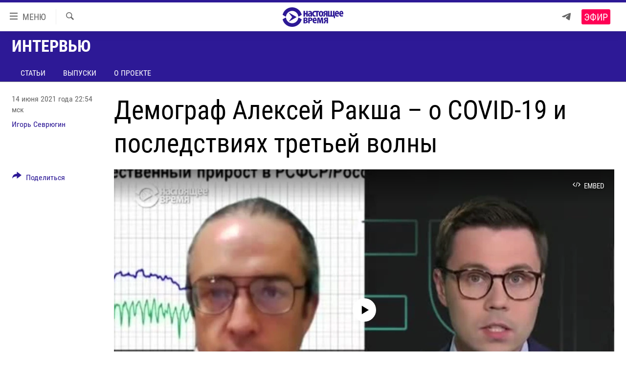

--- FILE ---
content_type: text/html; charset=utf-8
request_url: https://www.currenttime.tv/a/31307447.html
body_size: 14963
content:

<!DOCTYPE html>
<html lang="ru" dir="ltr" class="no-js">
<head>
<link href="/Content/responsive/RFE/ru-RU-TV/RFE-ru-RU-TV.css?&amp;av=0.0.0.0&amp;cb=370" rel="stylesheet"/>
<script src="https://tags.currenttime.tv/rferl-pangea/prod/utag.sync.js"></script> <script type='text/javascript' src='https://www.youtube.com/iframe_api' async></script>
<link rel="manifest" href="/manifest.json">
<script type="text/javascript">
//a general 'js' detection, must be on top level in <head>, due to CSS performance
document.documentElement.className = "js";
var cacheBuster = "370";
var appBaseUrl = "/";
var imgEnhancerBreakpoints = [0, 144, 256, 408, 650, 1023, 1597];
var isLoggingEnabled = false;
var isPreviewPage = false;
var isLivePreviewPage = false;
if (!isPreviewPage) {
window.RFE = window.RFE || {};
window.RFE.cacheEnabledByParam = window.location.href.indexOf('nocache=1') === -1;
const url = new URL(window.location.href);
const params = new URLSearchParams(url.search);
// Remove the 'nocache' parameter
params.delete('nocache');
// Update the URL without the 'nocache' parameter
url.search = params.toString();
window.history.replaceState(null, '', url.toString());
} else {
window.addEventListener('load', function() {
const links = window.document.links;
for (let i = 0; i < links.length; i++) {
links[i].href = '#';
links[i].target = '_self';
}
})
}
var pwaEnabled = false;
var swCacheDisabled;
</script>
<meta charset="utf-8" />
<title>Демограф Алексей Ракша – о COVID-19 и последствиях третьей волны</title>
<meta name="description" content="По данным Росстата, превышение смертности над рождаемостью населения за последний год в некоторых российских регионах выросло в десятки раз, а в среднем по России – более чем в два раза. О чем говорят эти цифры, рассказывает демограф Алексей Ракша" />
<meta name="keywords" content="Интервью, " />
<meta name="viewport" content="width=device-width, initial-scale=1.0" />
<meta http-equiv="X-UA-Compatible" content="IE=edge" />
<meta name="robots" content="max-image-preview:large"><meta property="fb:app_id" content="1515255158729654" />
<meta name="yandex-verification" content="183f27ca7d8cd167" /> <meta name="yandex-verification" content="8fcec95f849757a3" />
<link href="https://www.currenttime.tv/a/31307447.html" rel="canonical" />
<meta name="apple-mobile-web-app-title" content="Настоящее Время" />
<meta name="apple-mobile-web-app-status-bar-style" content="black" />
<meta name="apple-itunes-app" content="app-id=1042221889, app-argument=//31307447.ltr" />
<meta content="Демограф Алексей Ракша – о COVID-19 и последствиях третьей волны" property="og:title" />
<meta content="По данным Росстата, превышение смертности над рождаемостью населения за последний год в некоторых российских регионах выросло в десятки раз, а в среднем по России – более чем в два раза. О чем говорят эти цифры, рассказывает демограф Алексей Ракша" property="og:description" />
<meta content="video.other" property="og:type" />
<meta content="https://www.currenttime.tv/a/31307447.html" property="og:url" />
<meta content="Настоящее Время" property="og:site_name" />
<meta content="https://www.facebook.com/currenttimetv" property="article:publisher" />
<meta content="https://gdb.currenttime.tv/edfff3ec-bfc0-4c8e-98f6-880191c4702a_tv_w1200_h630.jpg" property="og:image" />
<meta content="1200" property="og:image:width" />
<meta content="630" property="og:image:height" />
<meta content="1515255158729654" property="fb:app_id" />
<meta content="Игорь Севрюгин" name="Author" />
<meta content="player" name="twitter:card" />
<meta content="@CurrentTimeTv" name="twitter:site" />
<meta content="https://www.currenttime.tv/embed/player/article/31307447.html" name="twitter:player" />
<meta content="435" name="twitter:player:width" />
<meta content="314" name="twitter:player:height" />
<meta content="https://rfe-video-ns.akamaized.net/pangeavideo/2021/06/e/ed/edfff3ec-bfc0-4c8e-98f6-880191c4702a.mp4" name="twitter:player:stream" />
<meta content="video/mp4; codecs=&quot;h264&quot;" name="twitter:player:stream:content_type" />
<meta content="Демограф Алексей Ракша – о COVID-19 и последствиях третьей волны" name="twitter:title" />
<meta content="По данным Росстата, превышение смертности над рождаемостью населения за последний год в некоторых российских регионах выросло в десятки раз, а в среднем по России – более чем в два раза. О чем говорят эти цифры, рассказывает демограф Алексей Ракша" name="twitter:description" />
<link rel="amphtml" href="https://www.currenttime.tv/amp/31307447.html" />
<script type="application/ld+json">{"duration":"PT4M44S","uploadDate":"2021-06-14 19:54:00Z","embedUrl":"https://www.currenttime.tv/embed/player/article/31307447.html","headline":"Демограф Алексей Ракша – о COVID-19 и последствиях третьей волны","inLanguage":"ru-RU-TV","keywords":"Интервью","author":{"@type":"Person","url":"https://www.currenttime.tv/author/igor-sevryugin/uyyyqr","description":"Игорь Севрюгин пришел на Настоящее Время с частного российского телеканала \u0022Дождь\u0022, где он работал с 2011 по 2016 год в качестве ведущего, редактора и парламентского обозревателя. Ранее работал корреспондентом \u0022Дождя\u0022 в Поволжье, корреспондентом российского телеканала TNV. Окончил Казанский государственный университет по специальности режиссер кино и телевидения","image":{"@type":"ImageObject","url":"https://gdb.rferl.org/f624782b-be3f-4d89-bf39-7b3c410ef3b9.jpg"},"name":"Игорь Севрюгин"},"datePublished":"2021-06-14 19:54:00Z","dateModified":"2021-06-14 19:54:00Z","publisher":{"logo":{"width":512,"height":220,"@type":"ImageObject","url":"https://www.currenttime.tv/Content/responsive/RFE/ru-RU-TV/img/logo.png"},"@type":"Organization","url":"https://www.currenttime.tv","sameAs":["http://facebook.com/currenttimetv","https://twitter.com/CurrentTimeTv","https://www.youtube.com/user/currenttimetv","https://www.instagram.com/currenttime.tv/","https://telegram.me/currenttime"],"name":"Настоящее Время","alternateName":""},"thumbnailUrl":"https://gdb.currenttime.tv/edfff3ec-bfc0-4c8e-98f6-880191c4702a_tv_w1080_h608.jpg","@context":"https://schema.org","@type":"VideoObject","mainEntityOfPage":"https://www.currenttime.tv/a/31307447.html","url":"https://www.currenttime.tv/a/31307447.html","description":"По данным Росстата, превышение смертности над рождаемостью населения за последний год в некоторых российских регионах выросло в десятки раз, а в среднем по России – более чем в два раза. О чем говорят эти цифры, рассказывает демограф Алексей Ракша","image":{"width":1080,"height":608,"@type":"ImageObject","url":"https://gdb.currenttime.tv/edfff3ec-bfc0-4c8e-98f6-880191c4702a_tv_w1080_h608.jpg"},"name":"Демограф Алексей Ракша – о COVID-19 и последствиях третьей волны"}</script>
<script src="/Scripts/responsive/infographics.b?v=dVbZ-Cza7s4UoO3BqYSZdbxQZVF4BOLP5EfYDs4kqEo1&amp;av=0.0.0.0&amp;cb=370"></script>
<script src="/Scripts/responsive/loader.b?v=Q26XNwrL6vJYKjqFQRDnx01Lk2pi1mRsuLEaVKMsvpA1&amp;av=0.0.0.0&amp;cb=370"></script>
<link rel="icon" type="image/svg+xml" href="/Content/responsive/RFE/ru-RU-TV/img/webApp/favicon.svg" />
<link rel="alternate icon" href="/Content/responsive/RFE/ru-RU-TV/img/webApp/favicon.ico" />
<link rel="mask-icon" color="#2d1996" href="/Content/responsive/RFE/ru-RU-TV/img/webApp/favicon_safari.svg" />
<link rel="apple-touch-icon" sizes="152x152" href="/Content/responsive/RFE/ru-RU-TV/img/webApp/ico-152x152.png" />
<link rel="apple-touch-icon" sizes="144x144" href="/Content/responsive/RFE/ru-RU-TV/img/webApp/ico-144x144.png" />
<link rel="apple-touch-icon" sizes="114x114" href="/Content/responsive/RFE/ru-RU-TV/img/webApp/ico-114x114.png" />
<link rel="apple-touch-icon" sizes="72x72" href="/Content/responsive/RFE/ru-RU-TV/img/webApp/ico-72x72.png" />
<link rel="apple-touch-icon-precomposed" href="/Content/responsive/RFE/ru-RU-TV/img/webApp/ico-57x57.png" />
<link rel="icon" sizes="192x192" href="/Content/responsive/RFE/ru-RU-TV/img/webApp/ico-192x192.png" />
<link rel="icon" sizes="128x128" href="/Content/responsive/RFE/ru-RU-TV/img/webApp/ico-128x128.png" />
<meta name="msapplication-TileColor" content="#ffffff" />
<meta name="msapplication-TileImage" content="/Content/responsive/RFE/ru-RU-TV/img/webApp/ico-144x144.png" />
<link rel="preload" href="/Content/responsive/fonts/Roboto-Condensed-Regular_v1.woff" type="font/woff" as="font" crossorigin="anonymous" />
<link rel="alternate" type="application/rss+xml" title="RFE/RL - Top Stories [RSS]" href="/api/" />
<link rel="sitemap" type="application/rss+xml" href="/sitemap.xml" />
</head>
<body class=" nav-no-loaded cc_theme pg-media js-category-to-nav pg-prog nojs-images ">
<script type="text/javascript" >
var analyticsData = {url:"https://www.currenttime.tv/a/31307447.html",property_id:"525",article_uid:"31307447",page_title:"Демограф Алексей Ракша – о COVID-19 и последствиях третьей волны",page_type:"video",content_type:"video",subcontent_type:"video",last_modified:"2021-06-14 19:54:00Z",pub_datetime:"2021-06-14 19:54:00Z",pub_year:"2021",pub_month:"06",pub_day:"14",pub_hour:"19",pub_weekday:"Monday",section:"интервью",english_section:"question",byline:"Игорь Севрюгин",categories:"question",domain:"www.currenttime.tv",language:"Russian",language_service:"Current Time TV Russian",platform:"web",copied:"no",copied_article:"",copied_title:"",runs_js:"Yes",cms_release:"8.44.0.0.370",enviro_type:"prod",slug:"",entity:"RFE-VOA",short_language_service:"RU",platform_short:"W",page_name:"Демограф Алексей Ракша – о COVID-19 и последствиях третьей волны"};
</script>
<noscript><iframe src="https://www.googletagmanager.com/ns.html?id=GTM-WXZBPZ" height="0" width="0" style="display:none;visibility:hidden"></iframe></noscript><script type="text/javascript" data-cookiecategory="analytics">
var gtmEventObject = Object.assign({}, analyticsData, {event: 'page_meta_ready'});window.dataLayer = window.dataLayer || [];window.dataLayer.push(gtmEventObject);
if (top.location === self.location) { //if not inside of an IFrame
var renderGtm = "true";
if (renderGtm === "true") {
(function(w,d,s,l,i){w[l]=w[l]||[];w[l].push({'gtm.start':new Date().getTime(),event:'gtm.js'});var f=d.getElementsByTagName(s)[0],j=d.createElement(s),dl=l!='dataLayer'?'&l='+l:'';j.async=true;j.src='//www.googletagmanager.com/gtm.js?id='+i+dl;f.parentNode.insertBefore(j,f);})(window,document,'script','dataLayer','GTM-WXZBPZ');
}
}
</script>
<!--Analytics tag js version start-->
<script type="text/javascript" data-cookiecategory="analytics">
var utag_data = Object.assign({}, analyticsData, {});
if(typeof(TealiumTagFrom)==='function' && typeof(TealiumTagSearchKeyword)==='function') {
var utag_from=TealiumTagFrom();var utag_searchKeyword=TealiumTagSearchKeyword();
if(utag_searchKeyword!=null && utag_searchKeyword!=='' && utag_data["search_keyword"]==null) utag_data["search_keyword"]=utag_searchKeyword;if(utag_from!=null && utag_from!=='') utag_data["from"]=TealiumTagFrom();}
if(window.top!== window.self&&utag_data.page_type==="snippet"){utag_data.page_type = 'iframe';}
try{if(window.top!==window.self&&window.self.location.hostname===window.top.location.hostname){utag_data.platform = 'self-embed';utag_data.platform_short = 'se';}}catch(e){if(window.top!==window.self&&window.self.location.search.includes("platformType=self-embed")){utag_data.platform = 'cross-promo';utag_data.platform_short = 'cp';}}
(function(a,b,c,d){ a="https://tags.currenttime.tv/rferl-pangea/prod/utag.js"; b=document;c="script";d=b.createElement(c);d.src=a;d.type="text/java"+c;d.async=true; a=b.getElementsByTagName(c)[0];a.parentNode.insertBefore(d,a); })();
</script>
<!--Analytics tag js version end-->
<!-- Analytics tag management NoScript -->
<noscript>
<img style="position: absolute; border: none;" src="https://ssc.currenttime.tv/b/ss/bbgprod,bbgentityrferl/1/G.4--NS/1832441084?pageName=rfe-voa%3aru%3aw%3avideo%3a%d0%94%d0%b5%d0%bc%d0%be%d0%b3%d1%80%d0%b0%d1%84%20%d0%90%d0%bb%d0%b5%d0%ba%d1%81%d0%b5%d0%b9%20%d0%a0%d0%b0%d0%ba%d1%88%d0%b0%20%e2%80%93%20%d0%be%20covid-19%20%d0%b8%20%d0%bf%d0%be%d1%81%d0%bb%d0%b5%d0%b4%d1%81%d1%82%d0%b2%d0%b8%d1%8f%d1%85%20%d1%82%d1%80%d0%b5%d1%82%d1%8c%d0%b5%d0%b9%20%d0%b2%d0%be%d0%bb%d0%bd%d1%8b&amp;c6=%d0%94%d0%b5%d0%bc%d0%be%d0%b3%d1%80%d0%b0%d1%84%20%d0%90%d0%bb%d0%b5%d0%ba%d1%81%d0%b5%d0%b9%20%d0%a0%d0%b0%d0%ba%d1%88%d0%b0%20%e2%80%93%20%d0%be%20covid-19%20%d0%b8%20%d0%bf%d0%be%d1%81%d0%bb%d0%b5%d0%b4%d1%81%d1%82%d0%b2%d0%b8%d1%8f%d1%85%20%d1%82%d1%80%d0%b5%d1%82%d1%8c%d0%b5%d0%b9%20%d0%b2%d0%be%d0%bb%d0%bd%d1%8b&amp;v36=8.44.0.0.370&amp;v6=D=c6&amp;g=https%3a%2f%2fwww.currenttime.tv%2fa%2f31307447.html&amp;c1=D=g&amp;v1=D=g&amp;events=event1&amp;c16=current%20time%20tv%20russian&amp;v16=D=c16&amp;c5=question&amp;v5=D=c5&amp;ch=%d0%98%d0%bd%d1%82%d0%b5%d1%80%d0%b2%d1%8c%d1%8e&amp;c15=russian&amp;v15=D=c15&amp;c4=video&amp;v4=D=c4&amp;c14=31307447&amp;v14=D=c14&amp;v20=no&amp;c17=web&amp;v17=D=c17&amp;mcorgid=518abc7455e462b97f000101%40adobeorg&amp;server=www.currenttime.tv&amp;pageType=D=c4&amp;ns=bbg&amp;v29=D=server&amp;v25=rfe&amp;v30=525&amp;v105=D=User-Agent " alt="analytics" width="1" height="1" /></noscript>
<!-- End of Analytics tag management NoScript -->
<!--*** Accessibility links - For ScreenReaders only ***-->
<section>
<div class="sr-only">
<h2>Ссылки</h2>
<ul>
<li><a href="#content" data-disable-smooth-scroll="1">Перейти к контенту</a></li>
<li><a href="#navigation" data-disable-smooth-scroll="1">Перейти к навигации</a></li>
<li><a href="#txtHeaderSearch" data-disable-smooth-scroll="1">Перейти к поиску</a></li>
</ul>
</div>
</section>
<div dir="ltr">
<div id="page">
<aside>
<div class="ctc-message pos-fix">
<div class="ctc-message__inner">Ссылка скопирована в буфер обмена</div>
</div>
</aside>
<div class="hdr-20 hdr-20--big">
<div class="hdr-20__inner">
<div class="hdr-20__max pos-rel">
<div class="hdr-20__side hdr-20__side--primary d-flex">
<label data-for="main-menu-ctrl" data-switcher-trigger="true" data-switch-target="main-menu-ctrl" class="burger hdr-trigger pos-rel trans-trigger" data-trans-evt="click" data-trans-id="menu">
<span class="ico ico-close hdr-trigger__ico hdr-trigger__ico--close burger__ico burger__ico--close"></span>
<span class="ico ico-menu hdr-trigger__ico hdr-trigger__ico--open burger__ico burger__ico--open"></span>
<span class="burger__label">МЕНЮ</span>
</label>
<div class="menu-pnl pos-fix trans-target" data-switch-target="main-menu-ctrl" data-trans-id="menu">
<div class="menu-pnl__inner">
<nav class="main-nav menu-pnl__item menu-pnl__item--first">
<ul class="main-nav__list accordeon" data-analytics-tales="false" data-promo-name="link" data-location-name="nav,secnav">
<li class="main-nav__item">
<a class="main-nav__item-name main-nav__item-name--link" href="/news" title="Новости" >Новости</a>
</li>
<li class="main-nav__item">
<a class="main-nav__item-name main-nav__item-name--link" href="/a/ukraine-war-front-reports/32281333.html" title="Репортажи с передовой" >Репортажи с передовой</a>
</li>
<li class="main-nav__item">
<a class="main-nav__item-name main-nav__item-name--link" href="https://smarturl.click/13Qx5" title="БЕЗ VPN" >БЕЗ VPN</a>
</li>
<li class="main-nav__item accordeon__item" data-switch-target="menu-item-1643">
<label class="main-nav__item-name main-nav__item-name--label accordeon__control-label" data-switcher-trigger="true" data-for="menu-item-1643">
Программы
<span class="ico ico-chevron-down main-nav__chev"></span>
</label>
<div class="main-nav__sub-list">
<a class="main-nav__item-name main-nav__item-name--link main-nav__item-name--sub" href="/utro" title="Утро" >Утро</a>
<a class="main-nav__item-name main-nav__item-name--link main-nav__item-name--sub" href="/vecher" title="Вечер" >Вечер</a>
<a class="main-nav__item-name main-nav__item-name--link main-nav__item-name--sub" href="/glavnoe" title="Главное" >Главное</a>
<a class="main-nav__item-name main-nav__item-name--link main-nav__item-name--sub" href="/baltic" title="Балтия" data-item-name="baltic" >Балтия</a>
<a class="main-nav__item-name main-nav__item-name--link main-nav__item-name--sub" href="/asia" title="Азия" >Азия</a>
<a class="main-nav__item-name main-nav__item-name--link main-nav__item-name--sub" href="/smotrivoba" title="Смотри в оба" >Смотри в оба</a>
<a class="main-nav__item-name main-nav__item-name--link main-nav__item-name--sub" href="/programs" title="Все программы" >Все программы</a>
<a class="main-nav__item-name main-nav__item-name--link main-nav__item-name--sub" href="/schedule/tv.html#live-now" title="Расписание" >Расписание</a>
</div>
</li>
<li class="main-nav__item">
<a class="main-nav__item-name main-nav__item-name--link" href="/doc" title="Реальное кино" >Реальное кино</a>
</li>
<li class="main-nav__item accordeon__item" data-switch-target="menu-item-3179">
<label class="main-nav__item-name main-nav__item-name--label accordeon__control-label" data-switcher-trigger="true" data-for="menu-item-3179">
Регионы
<span class="ico ico-chevron-down main-nav__chev"></span>
</label>
<div class="main-nav__sub-list">
<a class="main-nav__item-name main-nav__item-name--link main-nav__item-name--sub" href="/azerbaijan" title="Азербайджан" >Азербайджан</a>
<a class="main-nav__item-name main-nav__item-name--link main-nav__item-name--sub" href="/armenia" title="Армения" >Армения</a>
<a class="main-nav__item-name main-nav__item-name--link main-nav__item-name--sub" href="/belarus" title="Беларусь" >Беларусь</a>
<a class="main-nav__item-name main-nav__item-name--link main-nav__item-name--sub" href="/georgia" title="Грузия" >Грузия</a>
<a class="main-nav__item-name main-nav__item-name--link main-nav__item-name--sub" href="/kazakhstan" title="Казахстан" >Казахстан</a>
<a class="main-nav__item-name main-nav__item-name--link main-nav__item-name--sub" href="/kyrgyzstan" title="Кыргызстан" >Кыргызстан</a>
<a class="main-nav__item-name main-nav__item-name--link main-nav__item-name--sub" href="/latvia" title="Латвия" >Латвия</a>
<a class="main-nav__item-name main-nav__item-name--link main-nav__item-name--sub" href="/lithuania" title="Литва" >Литва</a>
<a class="main-nav__item-name main-nav__item-name--link main-nav__item-name--sub" href="/moldovanian" title="Молдова" >Молдова</a>
<a class="main-nav__item-name main-nav__item-name--link main-nav__item-name--sub" href="/russia" title="Россия" >Россия</a>
<a class="main-nav__item-name main-nav__item-name--link main-nav__item-name--sub" href="/tajikistan" title="Таджикистан" >Таджикистан</a>
<a class="main-nav__item-name main-nav__item-name--link main-nav__item-name--sub" href="/turkmenistan" title="Туркменистан" >Туркменистан</a>
<a class="main-nav__item-name main-nav__item-name--link main-nav__item-name--sub" href="/uzbekisnan" title="Узбекистан" >Узбекистан</a>
<a class="main-nav__item-name main-nav__item-name--link main-nav__item-name--sub" href="/Ukraine" title="Украина" >Украина</a>
<a class="main-nav__item-name main-nav__item-name--link main-nav__item-name--sub" href="/estonia" title="Эстония" >Эстония</a>
</div>
</li>
<li class="main-nav__item">
<a class="main-nav__item-name main-nav__item-name--link" href="/longreads" title="Лонгриды" >Лонгриды</a>
</li>
<li class="main-nav__item">
<a class="main-nav__item-name main-nav__item-name--link" href="/investigations" title="Расследования" >Расследования</a>
</li>
<li class="main-nav__item accordeon__item" data-switch-target="menu-item-2908">
<label class="main-nav__item-name main-nav__item-name--label accordeon__control-label" data-switcher-trigger="true" data-for="menu-item-2908">
Спецпроекты
<span class="ico ico-chevron-down main-nav__chev"></span>
</label>
<div class="main-nav__sub-list">
<a class="main-nav__item-name main-nav__item-name--link main-nav__item-name--sub" href="/a/our-liberty-documentary/33608027.html" title="За Нашу Свободу" >За Нашу Свободу</a>
<a class="main-nav__item-name main-nav__item-name--link main-nav__item-name--sub" href="/tell-us" title="Расскажи" data-item-name="Tell us" >Расскажи</a>
<a class="main-nav__item-name main-nav__item-name--link main-nav__item-name--sub" href="/polit-prisoners" title="Политзеки" >Политзеки</a>
<a class="main-nav__item-name main-nav__item-name--link main-nav__item-name--sub" href="/p/8414.html" title="Уничтожение &quot;Мемориала&quot;" >Уничтожение &quot;Мемориала&quot;</a>
<a class="main-nav__item-name main-nav__item-name--link main-nav__item-name--sub" href="/a/voices-of-kabul/31416882.html" title="Голоса из Кабула" >Голоса из Кабула</a>
<a class="main-nav__item-name main-nav__item-name--link main-nav__item-name--sub" href="/ussr-collapse-30-years" title="30 лет распаду СССР" >30 лет распаду СССР</a>
<a class="main-nav__item-name main-nav__item-name--link main-nav__item-name--sub" href="/runet" title="Холивар" >Холивар</a>
<a class="main-nav__item-name main-nav__item-name--link main-nav__item-name--sub" href="/all-podcasts" title="Подкасты" >Подкасты</a>
<a class="main-nav__item-name main-nav__item-name--link main-nav__item-name--sub" href="/projects" title="Все спецпроекты" >Все спецпроекты</a>
</div>
</li>
<li class="main-nav__item accordeon__item" data-switch-target="menu-item-3178">
<label class="main-nav__item-name main-nav__item-name--label accordeon__control-label" data-switcher-trigger="true" data-for="menu-item-3178">
Настоящее Время. Док
<span class="ico ico-chevron-down main-nav__chev"></span>
</label>
<div class="main-nav__sub-list">
<a class="main-nav__item-name main-nav__item-name--link main-nav__item-name--sub" href="/unknownrussia" title="Неизвестная Россия" >Неизвестная Россия</a>
<a class="main-nav__item-name main-nav__item-name--link main-nav__item-name--sub" href="/person" title="Человек на карте" >Человек на карте</a>
<a class="main-nav__item-name main-nav__item-name--link main-nav__item-name--sub" href="/asia-360" title="Азия 360&#176;" data-item-name="asia-360" >Азия 360&#176;</a>
<a class="main-nav__item-name main-nav__item-name--link main-nav__item-name--sub" href="https://zona.currenttime.tv/" title="Азбука тюрьмы" >Азбука тюрьмы</a>
<a class="main-nav__item-name main-nav__item-name--link main-nav__item-name--sub" href="/runet" title="Холивар. История рунета" >Холивар. История рунета</a>
<a class="main-nav__item-name main-nav__item-name--link main-nav__item-name--sub" href="/doc" title="Все документальные проекты" >Все документальные проекты</a>
</div>
</li>
<li class="main-nav__item">
<a class="main-nav__item-name main-nav__item-name--link" href="/semsorok" title="Рассылка 7:40" >Рассылка 7:40</a>
</li>
<li class="main-nav__item">
<a class="main-nav__item-name main-nav__item-name--link" href="/about" title="О нас" >О нас</a>
</li>
<li class="main-nav__item">
<a class="main-nav__item-name main-nav__item-name--link" href="/contact" title="Пишите нам" >Пишите нам</a>
</li>
</ul>
</nav>
<div class="menu-pnl__item menu-pnl__item--social">
<h5 class="menu-pnl__sub-head">Присоединяйтесь!</h5>
<a href="https://telegram.me/currenttime" title="Присоединяйтесь к нам в телеграме (Telegram)" data-analytics-text="follow_on_telegram" class="btn btn--rounded btn--social-inverted menu-pnl__btn js-social-btn btn-telegram" target="_blank" rel="noopener">
<span class="ico ico-telegram ico--rounded"></span>
</a>
<a href="https://www.youtube.com/user/currenttimetv" title="Присоединяйтесь в Youtube" data-analytics-text="follow_on_youtube" class="btn btn--rounded btn--social-inverted menu-pnl__btn js-social-btn btn-youtube" target="_blank" rel="noopener">
<span class="ico ico-youtube ico--rounded"></span>
</a>
<a href="http://facebook.com/currenttimetv" title="Мы в Facebook" data-analytics-text="follow_on_facebook" class="btn btn--rounded btn--social-inverted menu-pnl__btn js-social-btn btn-facebook" target="_blank" rel="noopener">
<span class="ico ico-facebook-alt ico--rounded"></span>
</a>
<a href="https://www.instagram.com/currenttime.tv/" title="Подпишитесь на нашу страницу в Instagram" data-analytics-text="follow_on_instagram" class="btn btn--rounded btn--social-inverted menu-pnl__btn js-social-btn btn-instagram" target="_blank" rel="noopener">
<span class="ico ico-instagram ico--rounded"></span>
</a>
<a href="https://twitter.com/CurrentTimeTv" title="Мы в Twitter" data-analytics-text="follow_on_twitter" class="btn btn--rounded btn--social-inverted menu-pnl__btn js-social-btn btn-twitter" target="_blank" rel="noopener">
<span class="ico ico-twitter ico--rounded"></span>
</a>
</div>
</div>
</div>
<label data-for="top-search-ctrl" data-switcher-trigger="true" data-switch-target="top-search-ctrl" class="top-srch-trigger hdr-trigger">
<span class="ico ico-close hdr-trigger__ico hdr-trigger__ico--close top-srch-trigger__ico top-srch-trigger__ico--close"></span>
<span class="ico ico-search hdr-trigger__ico hdr-trigger__ico--open top-srch-trigger__ico top-srch-trigger__ico--open"></span>
</label>
<div class="srch-top srch-top--in-header" data-switch-target="top-search-ctrl">
<div class="container">
<form action="/s" class="srch-top__form srch-top__form--in-header" id="form-topSearchHeader" method="get" role="search"><label for="txtHeaderSearch" class="sr-only">Искать</label>
<input type="text" id="txtHeaderSearch" name="k" placeholder="текст для поиска..." accesskey="s" value="" class="srch-top__input analyticstag-event" onkeydown="if (event.keyCode === 13) { FireAnalyticsTagEventOnSearch('search', $dom.get('#txtHeaderSearch')[0].value) }" />
<button title="Искать" type="submit" class="btn btn--top-srch analyticstag-event" onclick="FireAnalyticsTagEventOnSearch('search', $dom.get('#txtHeaderSearch')[0].value) ">
<span class="ico ico-search"></span>
</button></form>
</div>
</div>
<a href="/" class="main-logo-link">
<img src="/Content/responsive/RFE/ru-RU-TV/img/logo-compact.svg" class="main-logo main-logo--comp" alt="site logo">
<img src="/Content/responsive/RFE/ru-RU-TV/img/logo.svg" class="main-logo main-logo--big" alt="site logo">
</a>
</div>
<div class="hdr-20__side hdr-20__side--secondary d-flex">
<a href="https://telegram.me/currenttime" title="Telegram" class="hdr-20__secondary-item" data-item-name="custom1">
<span class="ico-custom ico-custom--1 hdr-20__secondary-icon"></span>
</a>
<a href="/s" title="Искать" class="hdr-20__secondary-item hdr-20__secondary-item--search" data-item-name="search">
<span class="ico ico-search hdr-20__secondary-icon hdr-20__secondary-icon--search"></span>
</a>
<div class="hdr-20__secondary-item live-b-drop">
<div class="live-b-drop__off">
<a href="/live/video/92" class="live-b-drop__link" title="Эфир" data-item-name="live">
<span class="badge badge--live-btn badge--live">
Эфир
</span>
</a>
</div>
<div class="live-b-drop__on hidden">
<label data-for="live-ctrl" data-switcher-trigger="true" data-switch-target="live-ctrl" class="live-b-drop__label pos-rel">
<span class="badge badge--live badge--live-btn">
Эфир
</span>
<span class="ico ico-close live-b-drop__label-ico live-b-drop__label-ico--close"></span>
</label>
<div class="live-b-drop__panel" id="targetLivePanelDiv" data-switch-target="live-ctrl"></div>
</div>
</div>
<div class="srch-bottom">
<form action="/s" class="srch-bottom__form d-flex" id="form-bottomSearch" method="get" role="search"><label for="txtSearch" class="sr-only">Искать</label>
<input type="search" id="txtSearch" name="k" placeholder="текст для поиска..." accesskey="s" value="" class="srch-bottom__input analyticstag-event" onkeydown="if (event.keyCode === 13) { FireAnalyticsTagEventOnSearch('search', $dom.get('#txtSearch')[0].value) }" />
<button title="Искать" type="submit" class="btn btn--bottom-srch analyticstag-event" onclick="FireAnalyticsTagEventOnSearch('search', $dom.get('#txtSearch')[0].value) ">
<span class="ico ico-search"></span>
</button></form>
</div>
</div>
<img src="/Content/responsive/RFE/ru-RU-TV/img/logo-print.gif" class="logo-print" alt="site logo">
<img src="/Content/responsive/RFE/ru-RU-TV/img/logo-print_color.png" class="logo-print logo-print--color" alt="site logo">
</div>
</div>
</div>
<script>
if (document.body.className.indexOf('pg-home') > -1) {
var nav2In = document.querySelector('.hdr-20__inner');
var nav2Sec = document.querySelector('.hdr-20__side--secondary');
var secStyle = window.getComputedStyle(nav2Sec);
if (nav2In && window.pageYOffset < 150 && secStyle['position'] !== 'fixed') {
nav2In.classList.add('hdr-20__inner--big')
}
}
</script>
<div class="c-hlights c-hlights--breaking c-hlights--no-item" data-hlight-display="mobile,desktop">
<div class="c-hlights__wrap container p-0">
<div class="c-hlights__nav">
<a role="button" href="#" title="Назад">
<span class="ico ico-chevron-backward m-0"></span>
<span class="sr-only">Назад</span>
</a>
<a role="button" href="#" title="Вперед">
<span class="ico ico-chevron-forward m-0"></span>
<span class="sr-only">Вперед</span>
</a>
</div>
<span class="c-hlights__label">
<span class="">Новость часа</span>
<span class="switcher-trigger">
<label data-for="more-less-1" data-switcher-trigger="true" class="switcher-trigger__label switcher-trigger__label--more p-b-0" title="Показать больше">
<span class="ico ico-chevron-down"></span>
</label>
<label data-for="more-less-1" data-switcher-trigger="true" class="switcher-trigger__label switcher-trigger__label--less p-b-0" title="Свернуть описание">
<span class="ico ico-chevron-up"></span>
</label>
</span>
</span>
<ul class="c-hlights__items switcher-target" data-switch-target="more-less-1">
</ul>
</div>
</div> <div id="content">
<div class="prog-hdr">
<div class="container">
<a href="/interview" class="prog-hdr__link">
<h1 class="title pg-title title--program">Интервью</h1>
</a>
</div>
<div class="nav-tabs nav-tabs--level-1 nav-tabs--prog-hdr nav-tabs--full">
<div class="container">
<div class="row">
<div class="nav-tabs__inner swipe-slide">
<ul class="nav-tabs__list swipe-slide__inner" role="tablist">
<li class="nav-tabs__item nav-tabs__item--prog-hdr nav-tabs__item--full">
<a href="/interview/articles">Статьи</a>
</li>
<li class="nav-tabs__item nav-tabs__item--prog-hdr nav-tabs__item--full">
<a href="/interview/episodes">Выпуски</a>
</li>
<li class="nav-tabs__item nav-tabs__item--prog-hdr nav-tabs__item--full">
<a href="/interview/about">О проекте</a>
</li>
</ul>
</div>
</div>
</div>
</div>
</div>
<div class="media-container">
<div class="container">
<div class="hdr-container">
<div class="row">
<div class="col-title col-xs-12 col-md-10 col-lg-10 pull-right"> <h1 class="">
Демограф Алексей Ракша – о COVID-19 и последствиях третьей волны
</h1>
</div><div class="col-publishing-details col-xs-12 col-md-2 pull-left"> <div class="publishing-details ">
<div class="published">
<span class="date" >
<time pubdate="pubdate" datetime="2021-06-14T22:54:00+03:00">
14 июня 2021 года 22:54 мск
</time>
</span>
</div>
<div class="links">
<ul class="links__list links__list--column">
<li class="links__item">
<a class="links__item-link" href="/author/igor-sevryugin/uyyyqr" title="Игорь Севрюгин">Игорь Севрюгин</a>
</li>
</ul>
</div>
</div>
</div><div class="col-lg-12 separator"> <div class="separator">
<hr class="title-line" />
</div>
</div><div class="col-multimedia col-xs-12 col-md-10 pull-right"> <div class="media-pholder media-pholder--video ">
<div class="c-sticky-container" data-poster="https://gdb.currenttime.tv/edfff3ec-bfc0-4c8e-98f6-880191c4702a_tv_w250_r1.jpg">
<div class="c-sticky-element" data-sp_api="pangea-video" data-persistent data-persistent-browse-out >
<div class="c-mmp c-mmp--enabled c-mmp--loading c-mmp--video c-mmp--detail c-mmp--has-poster c-sticky-element__swipe-el"
data-player_id="" data-title="Демограф Алексей Ракша – о COVID-19 и последствиях третьей волны" data-hide-title="False"
data-breakpoint_s="320" data-breakpoint_m="640" data-breakpoint_l="992"
data-hlsjs-src="/Scripts/responsive/hls.b"
data-bypass-dash-for-vod="true"
data-bypass-dash-for-live-video="true"
data-bypass-dash-for-live-audio="true"
id="player31307447">
<div class="c-mmp__poster js-poster c-mmp__poster--video">
<img src="https://gdb.currenttime.tv/edfff3ec-bfc0-4c8e-98f6-880191c4702a_tv_w250_r1.jpg" alt="Демограф Алексей Ракша – о COVID-19 и последствиях третьей волны" title="Демограф Алексей Ракша – о COVID-19 и последствиях третьей волны" class="c-mmp__poster-image-h" />
</div>
<a class="c-mmp__fallback-link" href="https://rfe-video-ns.akamaized.net/pangeavideo/2021/06/e/ed/edfff3ec-bfc0-4c8e-98f6-880191c4702a_240p.mp4">
<span class="c-mmp__fallback-link-icon">
<span class="ico ico-play"></span>
</span>
</a>
<div class="c-spinner">
<img src="/Content/responsive/img/player-spinner.png" alt="пожалуйста, подождите" title="пожалуйста, подождите" />
</div>
<span class="c-mmp__big_play_btn js-btn-play-big">
<span class="ico ico-play"></span>
</span>
<div class="c-mmp__player">
<video src="https://rfe-video-hls-ns.akamaized.net/pangeavideo/2021/06/e/ed/edfff3ec-bfc0-4c8e-98f6-880191c4702a_master.m3u8" data-fallbacksrc="https://rfe-video-ns.akamaized.net/pangeavideo/2021/06/e/ed/edfff3ec-bfc0-4c8e-98f6-880191c4702a.mp4" data-fallbacktype="video/mp4" data-type="application/x-mpegURL" data-info="Auto" data-sources="[{&quot;AmpSrc&quot;:&quot;https://rfe-video-ns.akamaized.net/pangeavideo/2021/06/e/ed/edfff3ec-bfc0-4c8e-98f6-880191c4702a_240p.mp4&quot;,&quot;Src&quot;:&quot;https://rfe-video-ns.akamaized.net/pangeavideo/2021/06/e/ed/edfff3ec-bfc0-4c8e-98f6-880191c4702a_240p.mp4&quot;,&quot;Type&quot;:&quot;video/mp4&quot;,&quot;DataInfo&quot;:&quot;240p&quot;,&quot;Url&quot;:null,&quot;BlockAutoTo&quot;:null,&quot;BlockAutoFrom&quot;:null},{&quot;AmpSrc&quot;:&quot;https://rfe-video-ns.akamaized.net/pangeavideo/2021/06/e/ed/edfff3ec-bfc0-4c8e-98f6-880191c4702a.mp4&quot;,&quot;Src&quot;:&quot;https://rfe-video-ns.akamaized.net/pangeavideo/2021/06/e/ed/edfff3ec-bfc0-4c8e-98f6-880191c4702a.mp4&quot;,&quot;Type&quot;:&quot;video/mp4&quot;,&quot;DataInfo&quot;:&quot;360p&quot;,&quot;Url&quot;:null,&quot;BlockAutoTo&quot;:null,&quot;BlockAutoFrom&quot;:null},{&quot;AmpSrc&quot;:&quot;https://rfe-video-ns.akamaized.net/pangeavideo/2021/06/e/ed/edfff3ec-bfc0-4c8e-98f6-880191c4702a_480p.mp4&quot;,&quot;Src&quot;:&quot;https://rfe-video-ns.akamaized.net/pangeavideo/2021/06/e/ed/edfff3ec-bfc0-4c8e-98f6-880191c4702a_480p.mp4&quot;,&quot;Type&quot;:&quot;video/mp4&quot;,&quot;DataInfo&quot;:&quot;480p&quot;,&quot;Url&quot;:null,&quot;BlockAutoTo&quot;:null,&quot;BlockAutoFrom&quot;:null},{&quot;AmpSrc&quot;:&quot;https://rfe-video-ns.akamaized.net/pangeavideo/2021/06/e/ed/edfff3ec-bfc0-4c8e-98f6-880191c4702a_720p.mp4&quot;,&quot;Src&quot;:&quot;https://rfe-video-ns.akamaized.net/pangeavideo/2021/06/e/ed/edfff3ec-bfc0-4c8e-98f6-880191c4702a_720p.mp4&quot;,&quot;Type&quot;:&quot;video/mp4&quot;,&quot;DataInfo&quot;:&quot;720p&quot;,&quot;Url&quot;:null,&quot;BlockAutoTo&quot;:null,&quot;BlockAutoFrom&quot;:null},{&quot;AmpSrc&quot;:&quot;https://rfe-video-ns.akamaized.net/pangeavideo/2021/06/e/ed/edfff3ec-bfc0-4c8e-98f6-880191c4702a_1080p.mp4&quot;,&quot;Src&quot;:&quot;https://rfe-video-ns.akamaized.net/pangeavideo/2021/06/e/ed/edfff3ec-bfc0-4c8e-98f6-880191c4702a_1080p.mp4&quot;,&quot;Type&quot;:&quot;video/mp4&quot;,&quot;DataInfo&quot;:&quot;1080p&quot;,&quot;Url&quot;:null,&quot;BlockAutoTo&quot;:null,&quot;BlockAutoFrom&quot;:null}]" data-pub_datetime="2021-06-14 19:54:00Z" data-lt-on-play="0" data-lt-url="" data-preload webkit-playsinline="webkit-playsinline" playsinline="playsinline" style="width:100%; height:100%" title="Демограф Алексей Ракша – о COVID-19 и последствиях третьей волны" data-aspect-ratio="640/360" data-sdkadaptive="true" data-sdkamp="false" data-sdktitle="Демограф Алексей Ракша – о COVID-19 и последствиях третьей волны" data-sdkvideo="html5" data-sdkid="31307447" data-sdktype="Video ondemand">
</video>
</div>
<div class="c-mmp__overlay c-mmp__overlay--title c-mmp__overlay--partial c-mmp__overlay--disabled c-mmp__overlay--slide-from-top js-c-mmp__title-overlay">
<span class="c-mmp__overlay-actions c-mmp__overlay-actions-top js-overlay-actions">
<span class="c-mmp__overlay-actions-link c-mmp__overlay-actions-link--embed js-btn-embed-overlay" title="Embed">
<span class="c-mmp__overlay-actions-link-ico ico ico-embed-code"></span>
<span class="c-mmp__overlay-actions-link-text">Embed</span>
</span>
<span class="c-mmp__overlay-actions-link c-mmp__overlay-actions-link--close-sticky c-sticky-element__close-el" title="close">
<span class="c-mmp__overlay-actions-link-ico ico ico-close"></span>
</span>
</span>
<div class="c-mmp__overlay-title js-overlay-title">
<h5 class="c-mmp__overlay-media-title">
<a class="js-media-title-link" href="/a/31307447.html" target="_blank" rel="noopener" title="Демограф Алексей Ракша – о COVID-19 и последствиях третьей волны">Демограф Алексей Ракша – о COVID-19 и последствиях третьей волны</a>
</h5>
</div>
</div>
<div class="c-mmp__overlay c-mmp__overlay--sharing c-mmp__overlay--disabled c-mmp__overlay--slide-from-bottom js-c-mmp__sharing-overlay">
<span class="c-mmp__overlay-actions">
<span class="c-mmp__overlay-actions-link c-mmp__overlay-actions-link--embed js-btn-embed-overlay" title="Embed">
<span class="c-mmp__overlay-actions-link-ico ico ico-embed-code"></span>
<span class="c-mmp__overlay-actions-link-text">Embed</span>
</span>
<span class="c-mmp__overlay-actions-link c-mmp__overlay-actions-link--close js-btn-close-overlay" title="close">
<span class="c-mmp__overlay-actions-link-ico ico ico-close"></span>
</span>
</span>
<div class="c-mmp__overlay-tabs">
<div class="c-mmp__overlay-tab c-mmp__overlay-tab--disabled c-mmp__overlay-tab--slide-backward js-tab-embed-overlay" data-trigger="js-btn-embed-overlay" data-embed-source="//www.currenttime.tv/embed/player/0/31307447.html?type=video" role="form">
<div class="c-mmp__overlay-body c-mmp__overlay-body--centered-vertical">
<div class="column">
<div class="c-mmp__status-msg ta-c js-message-embed-code-copied" role="tooltip">
Код скопирован в буфер обмена
</div>
<div class="c-mmp__form-group ta-c">
<input type="text" name="embed_code" class="c-mmp__input-text js-embed-code" dir="ltr" value="" readonly />
<span class="c-mmp__input-btn js-btn-copy-embed-code" title="Copy to clipboard"><span class="ico ico-content-copy"></span></span>
</div>
<hr class="c-mmp__separator-line" />
<div class="c-mmp__form-group ta-c">
<label class="c-mmp__form-inline-element">
<span class="c-mmp__form-inline-element-text" title="ширина">ширина</span>
<input type="text" title="ширина" value="640" data-default="640" dir="ltr" name="embed_width" class="ta-c c-mmp__input-text c-mmp__input-text--xs js-video-embed-width" aria-live="assertive" />
<span class="c-mmp__input-suffix">px</span>
</label>
<label class="c-mmp__form-inline-element">
<span class="c-mmp__form-inline-element-text" title="высота">высота</span>
<input type="text" title="высота" value="360" data-default="360" dir="ltr" name="embed_height" class="ta-c c-mmp__input-text c-mmp__input-text--xs js-video-embed-height" aria-live="assertive" />
<span class="c-mmp__input-suffix">px</span>
</label>
</div>
</div>
</div>
</div>
<div class="c-mmp__overlay-tab c-mmp__overlay-tab--disabled c-mmp__overlay-tab--slide-forward js-tab-sharing-overlay" data-trigger="js-btn-sharing-overlay" role="form">
<div class="c-mmp__overlay-body c-mmp__overlay-body--centered-vertical">
<div class="column">
<div class="not-apply-to-sticky audio-fl-bwd">
<aside class="player-content-share share share--mmp" role="complementary"
data-share-url="https://www.currenttime.tv/a/31307447.html" data-share-title="Демограф Алексей Ракша – о COVID-19 и последствиях третьей волны" data-share-text="">
<ul class="share__list">
<li class="share__item">
<a href="https://facebook.com/sharer.php?u=https%3a%2f%2fwww.currenttime.tv%2fa%2f31307447.html"
data-analytics-text="share_on_facebook"
title="Facebook" target="_blank"
class="btn bg-transparent js-social-btn">
<span class="ico ico-facebook fs_xl "></span>
</a>
</li>
<li class="share__item">
<a href="https://twitter.com/share?url=https%3a%2f%2fwww.currenttime.tv%2fa%2f31307447.html&amp;text=%d0%94%d0%b5%d0%bc%d0%be%d0%b3%d1%80%d0%b0%d1%84+%d0%90%d0%bb%d0%b5%d0%ba%d1%81%d0%b5%d0%b9+%d0%a0%d0%b0%d0%ba%d1%88%d0%b0+%e2%80%93+%d0%be+COVID-19+%d0%b8+%d0%bf%d0%be%d1%81%d0%bb%d0%b5%d0%b4%d1%81%d1%82%d0%b2%d0%b8%d1%8f%d1%85+%d1%82%d1%80%d0%b5%d1%82%d1%8c%d0%b5%d0%b9+%d0%b2%d0%be%d0%bb%d0%bd%d1%8b"
data-analytics-text="share_on_twitter"
title="X (Twitter)" target="_blank"
class="btn bg-transparent js-social-btn">
<span class="ico ico-twitter fs_xl "></span>
</a>
</li>
<li class="share__item">
<a href="/a/31307447.html" title="Share this media" class="btn bg-transparent" target="_blank" rel="noopener">
<span class="ico ico-ellipsis fs_xl "></span>
</a>
</li>
</ul>
</aside>
</div>
<hr class="c-mmp__separator-line audio-fl-bwd xs-hidden s-hidden" />
<div class="c-mmp__status-msg ta-c js-message-share-url-copied" role="tooltip">
The URL has been copied to your clipboard
</div>
<div class="c-mmp__form-group ta-c audio-fl-bwd xs-hidden s-hidden">
<input type="text" name="share_url" class="c-mmp__input-text js-share-url" value="https://www.currenttime.tv/a/31307447.html" dir="ltr" readonly />
<span class="c-mmp__input-btn js-btn-copy-share-url" title="Copy to clipboard"><span class="ico ico-content-copy"></span></span>
</div>
</div>
</div>
</div>
</div>
</div>
<div class="c-mmp__overlay c-mmp__overlay--settings c-mmp__overlay--disabled c-mmp__overlay--slide-from-bottom js-c-mmp__settings-overlay">
<span class="c-mmp__overlay-actions">
<span class="c-mmp__overlay-actions-link c-mmp__overlay-actions-link--close js-btn-close-overlay" title="close">
<span class="c-mmp__overlay-actions-link-ico ico ico-close"></span>
</span>
</span>
<div class="c-mmp__overlay-body c-mmp__overlay-body--centered-vertical">
<div class="column column--scrolling js-sources"></div>
</div>
</div>
<div class="c-mmp__overlay c-mmp__overlay--disabled js-c-mmp__disabled-overlay">
<div class="c-mmp__overlay-body c-mmp__overlay-body--centered-vertical">
<div class="column">
<p class="ta-c"><span class="ico ico-clock"></span>No media source currently available</p>
</div>
</div>
</div>
<div class="c-mmp__cpanel-container js-cpanel-container">
<div class="c-mmp__cpanel c-mmp__cpanel--hidden">
<div class="c-mmp__cpanel-playback-controls">
<span class="c-mmp__cpanel-btn c-mmp__cpanel-btn--play js-btn-play" title="play">
<span class="ico ico-play m-0"></span>
</span>
<span class="c-mmp__cpanel-btn c-mmp__cpanel-btn--pause js-btn-pause" title="pause">
<span class="ico ico-pause m-0"></span>
</span>
</div>
<div class="c-mmp__cpanel-progress-controls">
<span class="c-mmp__cpanel-progress-controls-current-time js-current-time" dir="ltr">0:00</span>
<span class="c-mmp__cpanel-progress-controls-duration js-duration" dir="ltr">
0:04:44
</span>
<span class="c-mmp__indicator c-mmp__indicator--horizontal" dir="ltr">
<span class="c-mmp__indicator-lines js-progressbar">
<span class="c-mmp__indicator-line c-mmp__indicator-line--range js-playback-range" style="width:100%"></span>
<span class="c-mmp__indicator-line c-mmp__indicator-line--buffered js-playback-buffered" style="width:0%"></span>
<span class="c-mmp__indicator-line c-mmp__indicator-line--tracked js-playback-tracked" style="width:0%"></span>
<span class="c-mmp__indicator-line c-mmp__indicator-line--played js-playback-played" style="width:0%"></span>
<span class="c-mmp__indicator-line c-mmp__indicator-line--live js-playback-live"><span class="strip"></span></span>
<span class="c-mmp__indicator-btn ta-c js-progressbar-btn">
<button class="c-mmp__indicator-btn-pointer" type="button"></button>
</span>
<span class="c-mmp__badge c-mmp__badge--tracked-time c-mmp__badge--hidden js-progressbar-indicator-badge" dir="ltr" style="left:0%">
<span class="c-mmp__badge-text js-progressbar-indicator-badge-text">0:00</span>
</span>
</span>
</span>
</div>
<div class="c-mmp__cpanel-additional-controls">
<span class="c-mmp__cpanel-additional-controls-volume js-volume-controls">
<span class="c-mmp__cpanel-btn c-mmp__cpanel-btn--volume js-btn-volume" title="volume">
<span class="ico ico-volume-unmuted m-0"></span>
</span>
<span class="c-mmp__indicator c-mmp__indicator--vertical js-volume-panel" dir="ltr">
<span class="c-mmp__indicator-lines js-volumebar">
<span class="c-mmp__indicator-line c-mmp__indicator-line--range js-volume-range" style="height:100%"></span>
<span class="c-mmp__indicator-line c-mmp__indicator-line--volume js-volume-level" style="height:0%"></span>
<span class="c-mmp__indicator-slider">
<span class="c-mmp__indicator-btn ta-c c-mmp__indicator-btn--hidden js-volumebar-btn">
<button class="c-mmp__indicator-btn-pointer" type="button"></button>
</span>
</span>
</span>
</span>
</span>
<div class="c-mmp__cpanel-additional-controls-settings js-settings-controls">
<span class="c-mmp__cpanel-btn c-mmp__cpanel-btn--settings-overlay js-btn-settings-overlay" title="source switch">
<span class="ico ico-settings m-0"></span>
</span>
<span class="c-mmp__cpanel-btn c-mmp__cpanel-btn--settings-expand js-btn-settings-expand" title="source switch">
<span class="ico ico-settings m-0"></span>
</span>
<div class="c-mmp__expander c-mmp__expander--sources js-c-mmp__expander--sources">
<div class="c-mmp__expander-content js-sources"></div>
</div>
</div>
<a href="/embed/player/Article/31307447.html?type=video&amp;FullScreenMode=True" target="_blank" rel="noopener" class="c-mmp__cpanel-btn c-mmp__cpanel-btn--fullscreen js-btn-fullscreen" title="fullscreen">
<span class="ico ico-fullscreen m-0"></span>
</a>
</div>
</div>
</div>
</div>
</div>
</div>
<div class="intro m-t-md" >
<p >По данным Росстата, превышение смертности над рождаемостью населения за последний год в некоторых российских регионах выросло в десятки раз, а в среднем по России – более чем в два раза. О чем говорят эти цифры, рассказывает демограф Алексей Ракша</p>
</div>
</div>
</div><div class="col-xs-12 col-md-2 col-lg-2 pull-left"> <div class="links">
<p class="buttons link-content-sharing p-0 ">
<button class="btn btn--link btn-content-sharing p-t-0 " id="btnContentSharing" value="text" role="Button" type="" title="ещё варианты">
<span class="ico ico-share ico--l"></span>
<span class="btn__text ">
Поделиться
</span>
</button>
</p>
<aside class="content-sharing js-content-sharing " role="complementary"
data-share-url="https://www.currenttime.tv/a/31307447.html" data-share-title="Демограф Алексей Ракша – о COVID-19 и последствиях третьей волны" data-share-text="По данным Росстата, превышение смертности над рождаемостью населения за последний год в некоторых российских регионах выросло в десятки раз, а в среднем по России – более чем в два раза. О чем говорят эти цифры, рассказывает демограф Алексей Ракша">
<div class="content-sharing__popover">
<h6 class="content-sharing__title">Поделиться</h6>
<button href="#close" id="btnCloseSharing" class="btn btn--text-like content-sharing__close-btn">
<span class="ico ico-close ico--l"></span>
</button>
<ul class="content-sharing__list">
<li class="content-sharing__item">
<div class="ctc ">
<input type="text" class="ctc__input" readonly="readonly">
<a href="" js-href="https://www.currenttime.tv/a/31307447.html" class="content-sharing__link ctc__button">
<span class="ico ico-copy-link ico--rounded ico--l"></span>
<span class="content-sharing__link-text">Скопировать линк</span>
</a>
</div>
</li>
<li class="content-sharing__item">
<a href="https://facebook.com/sharer.php?u=https%3a%2f%2fwww.currenttime.tv%2fa%2f31307447.html"
data-analytics-text="share_on_facebook"
title="Facebook" target="_blank"
class="content-sharing__link js-social-btn">
<span class="ico ico-facebook ico--rounded ico--l"></span>
<span class="content-sharing__link-text">Facebook</span>
</a>
</li>
<li class="content-sharing__item">
<a href="https://twitter.com/share?url=https%3a%2f%2fwww.currenttime.tv%2fa%2f31307447.html&amp;text=%d0%94%d0%b5%d0%bc%d0%be%d0%b3%d1%80%d0%b0%d1%84+%d0%90%d0%bb%d0%b5%d0%ba%d1%81%d0%b5%d0%b9+%d0%a0%d0%b0%d0%ba%d1%88%d0%b0+%e2%80%93+%d0%be+COVID-19+%d0%b8+%d0%bf%d0%be%d1%81%d0%bb%d0%b5%d0%b4%d1%81%d1%82%d0%b2%d0%b8%d1%8f%d1%85+%d1%82%d1%80%d0%b5%d1%82%d1%8c%d0%b5%d0%b9+%d0%b2%d0%be%d0%bb%d0%bd%d1%8b"
data-analytics-text="share_on_twitter"
title="X (Twitter)" target="_blank"
class="content-sharing__link js-social-btn">
<span class="ico ico-twitter ico--rounded ico--l"></span>
<span class="content-sharing__link-text">X (Twitter)</span>
</a>
</li>
<li class="content-sharing__item">
<a href="https://telegram.me/share/url?url=https%3a%2f%2fwww.currenttime.tv%2fa%2f31307447.html"
data-analytics-text="share_on_telegram"
title="Telegram" target="_blank"
class="content-sharing__link js-social-btn">
<span class="ico ico-telegram ico--rounded ico--l"></span>
<span class="content-sharing__link-text">Telegram</span>
</a>
</li>
<li class="content-sharing__item visible-md-inline-block visible-lg-inline-block">
<a href="https://web.whatsapp.com/send?text=https%3a%2f%2fwww.currenttime.tv%2fa%2f31307447.html"
data-analytics-text="share_on_whatsapp_desktop"
title="WhatsApp" target="_blank"
class="content-sharing__link js-social-btn">
<span class="ico ico-whatsapp ico--rounded ico--l"></span>
<span class="content-sharing__link-text">WhatsApp</span>
</a>
</li>
<li class="content-sharing__item visible-xs-inline-block visible-sm-inline-block">
<a href="whatsapp://send?text=https%3a%2f%2fwww.currenttime.tv%2fa%2f31307447.html"
data-analytics-text="share_on_whatsapp"
title="WhatsApp" target="_blank"
class="content-sharing__link js-social-btn">
<span class="ico ico-whatsapp ico--rounded ico--l"></span>
<span class="content-sharing__link-text">WhatsApp</span>
</a>
</li>
<li class="content-sharing__item">
<a href="mailto:?body=https%3a%2f%2fwww.currenttime.tv%2fa%2f31307447.html&amp;subject=Демограф Алексей Ракша – о COVID-19 и последствиях третьей волны"
title="Email"
class="content-sharing__link ">
<span class="ico ico-email ico--rounded ico--l"></span>
<span class="content-sharing__link-text">Email</span>
</a>
</li>
</ul>
</div>
</aside>
</div>
</div>
</div>
</div>
</div>
</div>
<div class="container">
<div class="body-container">
<div class="row">
<div class="col-xs-12 col-md-3 pull-right"> <div class="media-block-wrap">
<h2 class="section-head">ПО ТЕМЕ</h2>
<div class="row">
<ul>
<li class="col-xs-12 col-sm-6 col-md-12 col-lg-12 mb-grid">
<div class="media-block ">
<a href="/a/russia-coronavirus-pandemic-covid-interview-propaganda-media-vaccination-/31314513.html" class="img-wrap img-wrap--t-spac img-wrap--size-4 img-wrap--float" title="Третья волна – в РФ. Эксперт о роли госпропаганды в провале вакцинации">
<div class="thumb thumb16_9">
<noscript class="nojs-img">
<img src="https://gdb.currenttime.tv/00000000-0000-0000-0000-000000000000_w100_r1.gif" alt="16x9 Image" />
</noscript>
<img data-src="https://gdb.currenttime.tv/00000000-0000-0000-0000-000000000000_w33_r1.gif" src="" alt="16x9 Image" class=""/>
</div>
</a>
<div class="media-block__content media-block__content--h">
<a href="/a/russia-coronavirus-pandemic-covid-interview-propaganda-media-vaccination-/31314513.html">
<h4 class="media-block__title media-block__title--size-4" title="Третья волна – в РФ. Эксперт о роли госпропаганды в провале вакцинации">
Третья волна – в РФ. Эксперт о роли госпропаганды в провале вакцинации
</h4>
</a>
</div>
</div>
</li>
</ul>
</div>
</div>
</div><div class="col-xs-12 col-md-7 col-md-offset-2 pull-left"> <div class="content-offset">
<div class="media-block-wrap">
<h2 class="section-head">Выпуски</h2>
<div class="row">
<ul>
<li class="col-xs-6 col-sm-4 col-md-4 col-lg-4">
<div class="media-block ">
<a href="/a/ilan-berman-vitse-prezident-amerikanskogo-soveta-po-vneshney-politike-yasno-chto-prezident-ne-hochet-smeny-rezhima-v-tegerane-/33650790.html" class="img-wrap img-wrap--t-spac img-wrap--size-4" title="Илан Берман, вице-президент Американского совета по внешней политике: &quot;Ясно, что президент не хочет смены режима в Тегеране&quot;">
<div class="thumb thumb16_9">
<noscript class="nojs-img">
<img src="https://gdb.currenttime.tv/7b4d78db-fae9-4851-4515-08de3c91433d_tv_w160_r1.jpg" alt="Илан Берман, вице-президент Американского совета по внешней политике: &quot;Ясно, что президент не хочет смены режима в Тегеране&quot;" />
</noscript>
<img data-src="https://gdb.currenttime.tv/7b4d78db-fae9-4851-4515-08de3c91433d_tv_w33_r1.jpg" src="" alt="Илан Берман, вице-президент Американского совета по внешней политике: &quot;Ясно, что президент не хочет смены режима в Тегеране&quot;" class=""/>
</div>
<span class="ico ico-video ico--media-type"></span>
</a>
<div class="media-block__content">
<span class="date date--mb date--size-4" >16 января 2026</span>
<a href="/a/ilan-berman-vitse-prezident-amerikanskogo-soveta-po-vneshney-politike-yasno-chto-prezident-ne-hochet-smeny-rezhima-v-tegerane-/33650790.html">
<h4 class="media-block__title media-block__title--size-4" title="Илан Берман, вице-президент Американского совета по внешней политике: &quot;Ясно, что президент не хочет смены режима в Тегеране&quot;">
Илан Берман, вице-президент Американского совета по внешней политике: &quot;Ясно, что президент не хочет смены режима в Тегеране&quot;
</h4>
</a>
</div>
</div>
</li>
<li class="col-xs-6 col-sm-4 col-md-4 col-lg-4">
<div class="media-block ">
<a href="/a/33645830.html" class="img-wrap img-wrap--t-spac img-wrap--size-4" title="Анатолий Храпчинский – об использовании Россией &quot;Орешника&quot; для ударов по Украине">
<div class="thumb thumb16_9">
<noscript class="nojs-img">
<img src="https://gdb.currenttime.tv/99964dd4-c944-4e16-3067-08de3c92853e_tv_w160_r1.jpg" alt="Анатолий Храпчинский – об использовании Россией &quot;Орешника&quot; для ударов по Украине" />
</noscript>
<img data-src="https://gdb.currenttime.tv/99964dd4-c944-4e16-3067-08de3c92853e_tv_w33_r1.jpg" src="" alt="Анатолий Храпчинский – об использовании Россией &quot;Орешника&quot; для ударов по Украине" class=""/>
</div>
<span class="ico ico-video ico--media-type"></span>
</a>
<div class="media-block__content">
<span class="date date--mb date--size-4" >16 января 2026</span>
<a href="/a/33645830.html">
<h4 class="media-block__title media-block__title--size-4" title="Анатолий Храпчинский – об использовании Россией &quot;Орешника&quot; для ударов по Украине">
Анатолий Храпчинский – об использовании Россией &quot;Орешника&quot; для ударов по Украине
</h4>
</a>
</div>
</div>
</li>
<li class="col-xs-6 col-sm-4 col-md-4 col-lg-4">
<div class="media-block ">
<a href="/a/33649727.html" class="img-wrap img-wrap--t-spac img-wrap--size-4" title="Трамп заявил, что иранские власти не собираются казнить протестующих. Что известно об арестованных во время акций протеста?">
<div class="thumb thumb16_9">
<noscript class="nojs-img">
<img src="https://gdb.currenttime.tv/13ca9777-51cf-45c8-23f2-08de3be37656_w160_r1.jpg" alt="Трамп заявил, что иранские власти не собираются казнить протестующих. Что известно об арестованных во время акций протеста?" />
</noscript>
<img data-src="https://gdb.currenttime.tv/13ca9777-51cf-45c8-23f2-08de3be37656_w33_r1.jpg" src="" alt="Трамп заявил, что иранские власти не собираются казнить протестующих. Что известно об арестованных во время акций протеста?" class=""/>
</div>
<span class="ico ico-video ico--media-type"></span>
</a>
<div class="media-block__content">
<span class="date date--mb date--size-4" >15 января 2026</span>
<a href="/a/33649727.html">
<h4 class="media-block__title media-block__title--size-4" title="Трамп заявил, что иранские власти не собираются казнить протестующих. Что известно об арестованных во время акций протеста?">
Трамп заявил, что иранские власти не собираются казнить протестующих. Что известно об арестованных во время акций протеста?
</h4>
</a>
</div>
</div>
</li>
<li class="col-xs-6 col-sm-4 col-md-4 col-lg-4">
<div class="media-block ">
<a href="/a/33648745.html" class="img-wrap img-wrap--t-spac img-wrap--size-4" title="Александра Филиппенко – о заявлении Трампа, что переговоры о завершении войны затягивает Зеленский: &quot;Это рассчитано на внутреннюю аудиторию&quot;">
<div class="thumb thumb16_9">
<noscript class="nojs-img">
<img src="https://gdb.currenttime.tv/4a47e91d-58db-4309-3155-08de3c92853e_tv_w160_r1.jpg" alt="Александра Филиппенко – о заявлении Трампа, что переговоры о завершении войны затягивает Зеленский: &quot;Это рассчитано на внутреннюю аудиторию&quot;" />
</noscript>
<img data-src="https://gdb.currenttime.tv/4a47e91d-58db-4309-3155-08de3c92853e_tv_w33_r1.jpg" src="" alt="Александра Филиппенко – о заявлении Трампа, что переговоры о завершении войны затягивает Зеленский: &quot;Это рассчитано на внутреннюю аудиторию&quot;" class=""/>
</div>
<span class="ico ico-video ico--media-type"></span>
</a>
<div class="media-block__content">
<span class="date date--mb date--size-4" >15 января 2026</span>
<a href="/a/33648745.html">
<h4 class="media-block__title media-block__title--size-4" title="Александра Филиппенко – о заявлении Трампа, что переговоры о завершении войны затягивает Зеленский: &quot;Это рассчитано на внутреннюю аудиторию&quot;">
Александра Филиппенко – о заявлении Трампа, что переговоры о завершении войны затягивает Зеленский: &quot;Это рассчитано на внутреннюю аудиторию&quot;
</h4>
</a>
</div>
</div>
</li>
<li class="col-xs-6 col-sm-4 col-md-4 col-lg-4">
<div class="media-block ">
<a href="/a/33647726.html" class="img-wrap img-wrap--t-spac img-wrap--size-4" title="Журналистка Виктория Литвин – о ситуации в Белгородской области">
<div class="thumb thumb16_9">
<noscript class="nojs-img">
<img src="https://gdb.currenttime.tv/9b98c8a5-8f48-4712-be0d-08de3c914337_tv_w160_r1.jpg" alt="Журналистка Виктория Литвин – о ситуации в Белгородской области" />
</noscript>
<img data-src="https://gdb.currenttime.tv/9b98c8a5-8f48-4712-be0d-08de3c914337_tv_w33_r1.jpg" src="" alt="Журналистка Виктория Литвин – о ситуации в Белгородской области" class=""/>
</div>
<span class="ico ico-video ico--media-type"></span>
</a>
<div class="media-block__content">
<span class="date date--mb date--size-4" >14 января 2026</span>
<a href="/a/33647726.html">
<h4 class="media-block__title media-block__title--size-4" title="Журналистка Виктория Литвин – о ситуации в Белгородской области">
Журналистка Виктория Литвин – о ситуации в Белгородской области
</h4>
</a>
</div>
</div>
</li>
<li class="col-xs-6 col-sm-4 col-md-4 col-lg-4">
<div class="media-block ">
<a href="/a/33646781.html" class="img-wrap img-wrap--t-spac img-wrap--size-4" title="Востоковед Руслан Сулейманов – о протестах в Иране, роли Москвы и позиции США">
<div class="thumb thumb16_9">
<noscript class="nojs-img">
<img src="https://gdb.currenttime.tv/71645892-2238-4159-bdc7-08de3c914337_tv_w160_r1.jpg" alt="Востоковед Руслан Сулейманов – о протестах в Иране, роли Москвы и позиции США" />
</noscript>
<img data-src="https://gdb.currenttime.tv/71645892-2238-4159-bdc7-08de3c914337_tv_w33_r1.jpg" src="" alt="Востоковед Руслан Сулейманов – о протестах в Иране, роли Москвы и позиции США" class=""/>
</div>
<span class="ico ico-video ico--media-type"></span>
</a>
<div class="media-block__content">
<span class="date date--mb date--size-4" >14 января 2026</span>
<a href="/a/33646781.html">
<h4 class="media-block__title media-block__title--size-4" title="Востоковед Руслан Сулейманов – о протестах в Иране, роли Москвы и позиции США">
Востоковед Руслан Сулейманов – о протестах в Иране, роли Москвы и позиции США
</h4>
</a>
</div>
</div>
</li>
</ul>
</div>
<a class="link-more" href="/z/17319">Смотреть все видео</a> </div>
</div>
</div>
</div>
</div>
</div>
<a class="btn pos-abs p-0 lazy-scroll-load" data-ajax="true" data-ajax-mode="replace" data-ajax-update="#ymla-section" data-ajax-url="/part/section/5/7166" href="/p/7166.html" loadonce="true" title="Смотрите далее">​</a> <div id="ymla-section" class="clear ymla-section"></div>
</div>
<footer role="contentinfo">
<div id="foot" class="foot">
<div class="container">
<div class="foot-nav collapsed" id="foot-nav">
<div class="menu">
<ul class="items">
<li class="socials block-socials">
<span class="handler" id="socials-handler">
Присоединяйтесь!
</span>
<div class="inner">
<ul class="subitems follow">
<li>
<a href="http://facebook.com/currenttimetv" title="Мы в Facebook" data-analytics-text="follow_on_facebook" class="btn btn--rounded js-social-btn btn-facebook" target="_blank" rel="noopener">
<span class="ico ico-facebook-alt ico--rounded"></span>
</a>
</li>
<li>
<a href="https://twitter.com/CurrentTimeTv" title="Мы в Twitter" data-analytics-text="follow_on_twitter" class="btn btn--rounded js-social-btn btn-twitter" target="_blank" rel="noopener">
<span class="ico ico-twitter ico--rounded"></span>
</a>
</li>
<li>
<a href="https://www.youtube.com/user/currenttimetv" title="Присоединяйтесь в Youtube" data-analytics-text="follow_on_youtube" class="btn btn--rounded js-social-btn btn-youtube" target="_blank" rel="noopener">
<span class="ico ico-youtube ico--rounded"></span>
</a>
</li>
<li>
<a href="https://www.instagram.com/currenttime.tv/" title="Подпишитесь на нашу страницу в Instagram" data-analytics-text="follow_on_instagram" class="btn btn--rounded js-social-btn btn-instagram" target="_blank" rel="noopener">
<span class="ico ico-instagram ico--rounded"></span>
</a>
</li>
<li>
<a href="https://telegram.me/currenttime" title="Присоединяйтесь к нам в телеграме (Telegram)" data-analytics-text="follow_on_telegram" class="btn btn--rounded js-social-btn btn-telegram" target="_blank" rel="noopener">
<span class="ico ico-telegram ico--rounded"></span>
</a>
</li>
<li>
<a href="/rssfeeds" title="RSS" data-analytics-text="follow_on_rss" class="btn btn--rounded js-social-btn btn-rss" >
<span class="ico ico-rss ico--rounded"></span>
</a>
</li>
<li>
<a href="/all-podcasts" title="Подкасты" data-analytics-text="follow_on_podcast" class="btn btn--rounded js-social-btn btn-podcast" >
<span class="ico ico-podcast ico--rounded"></span>
</a>
</li>
</ul>
</div>
</li>
<li class="block-primary collapsed collapsible item">
<span class="handler">
О НАС
<span title="close tab" class="ico ico-chevron-up"></span>
<span title="open tab" class="ico ico-chevron-down"></span>
<span title="add" class="ico ico-plus"></span>
<span title="remove" class="ico ico-minus"></span>
</span>
<div class="inner">
<ul class="subitems">
<li class="subitem">
<a class="handler" href="/about" title="О телеканале" >О телеканале</a>
</li>
<li class="subitem">
<a class="handler" href="/a/28791625.html" title="Каталог программ" >Каталог программ</a>
</li>
<li class="subitem">
<a class="handler" href="/block" title="Как обойти блокировку" >Как обойти блокировку</a>
</li>
<li class="subitem">
<a class="handler" href="/p/4616.html" title="Мобильное приложение" >Мобильное приложение</a>
</li>
<li class="subitem">
<a class="handler" href="/p/5683.html" title="Напишите нам" >Напишите нам</a>
</li>
</ul>
</div>
</li>
<li class="block-primary collapsed collapsible item">
<span class="handler">
КАК НАС СМОТРЕТЬ
<span title="close tab" class="ico ico-chevron-up"></span>
<span title="open tab" class="ico ico-chevron-down"></span>
<span title="add" class="ico ico-plus"></span>
<span title="remove" class="ico ico-minus"></span>
</span>
<div class="inner">
<ul class="subitems">
<li class="subitem">
<a class="handler" href="https://smarturl.click/13Qx5" title="Точка доступа" >Точка доступа</a>
</li>
<li class="subitem">
<a class="handler" href="https://www.currenttime.tv/p/6464.html" title="У наших партнеров" >У наших партнеров</a>
</li>
<li class="subitem">
<a class="handler" href="https://www.currenttime.tv/p/6462.html" title="По спутнику" >По спутнику</a>
</li>
<li class="subitem">
<a class="handler" href="https://www.currenttime.tv/live/video/92" title="Онлайн" >Онлайн</a>
</li>
<li class="subitem">
<a class="handler" href="https://www.youtube.com/watch?v=t9Ilev-uk4w" title="YouTube" >YouTube</a>
</li>
<li class="subitem">
<a class="handler" href="https://www.currenttime.tv/schedule/tv/92#live-now" title="Расписание" >Расписание</a>
</li>
</ul>
</div>
</li>
</ul>
</div>
</div>
<div class="foot__item foot__item--copyrights">
<p class="copyright">© Настоящее Время. Все права защищены</p>
</div>
</div>
</div>
</footer> </div>
</div>
<script src="https://cdn.onesignal.com/sdks/web/v16/OneSignalSDK.page.js" defer></script>
<script>
if (!isPreviewPage) {
window.OneSignalDeferred = window.OneSignalDeferred || [];
OneSignalDeferred.push(function(OneSignal) {
OneSignal.init({
appId: "f9dc218b-5275-4e9e-9e8e-bac8ee0bbfa3",
});
});
}
</script>
<script type="text/javascript">var body = document.querySelector('body.pg-article,body.pg-document,body.pg-fc,body.pg-poll,body.pg-quiz,body.pg-media,body.pg-infographic');var idsFOund = document.getElementById('article-content') && document.getElementById('content');if (body && idsFOund) {window.clarity("event", "page_that_can_have_visible_slide_in_widget_loaded");var slideIn = document.querySelector(".slide-in-wg");if (slideIn) {window.clarity("event", "page_with_slide_in_widget_loaded");var wglinks = slideIn.querySelectorAll('a');wglinks.forEach(function(l){l.addEventListener('click', function(){window.clarity("event", "slide_in_widget_link_click");});});var arrow = slideIn.querySelector('.ico');arrow.addEventListener('click', function(){if (slideIn.classList.contains('opened')) {window.clarity("event", "user_closed_slide_in_widget");} else {window.clarity("event", "user_opened_previously_closed_slide_in_widget");}});}}</script> <script defer src="/Scripts/responsive/serviceWorkerInstall.js?cb=370"></script>
<script type="text/javascript">
// opera mini - disable ico font
if (navigator.userAgent.match(/Opera Mini/i)) {
document.getElementsByTagName("body")[0].className += " can-not-ff";
}
// mobile browsers test
if (typeof RFE !== 'undefined' && RFE.isMobile) {
if (RFE.isMobile.any()) {
document.getElementsByTagName("body")[0].className += " is-mobile";
}
else {
document.getElementsByTagName("body")[0].className += " is-not-mobile";
}
}
</script>
<script src="/conf.js?x=370" type="text/javascript"></script>
<div class="responsive-indicator">
<div class="visible-xs-block">XS</div>
<div class="visible-sm-block">SM</div>
<div class="visible-md-block">MD</div>
<div class="visible-lg-block">LG</div>
</div>
<script type="text/javascript">
var bar_data = {
"apiId": "31307447",
"apiType": "1",
"isEmbedded": "0",
"culture": "ru-RU-TV",
"cookieName": "cmsLoggedIn",
"cookieDomain": "www.currenttime.tv"
};
</script>
<div id="scriptLoaderTarget" style="display:none;contain:strict;"></div>
</body>
</html>